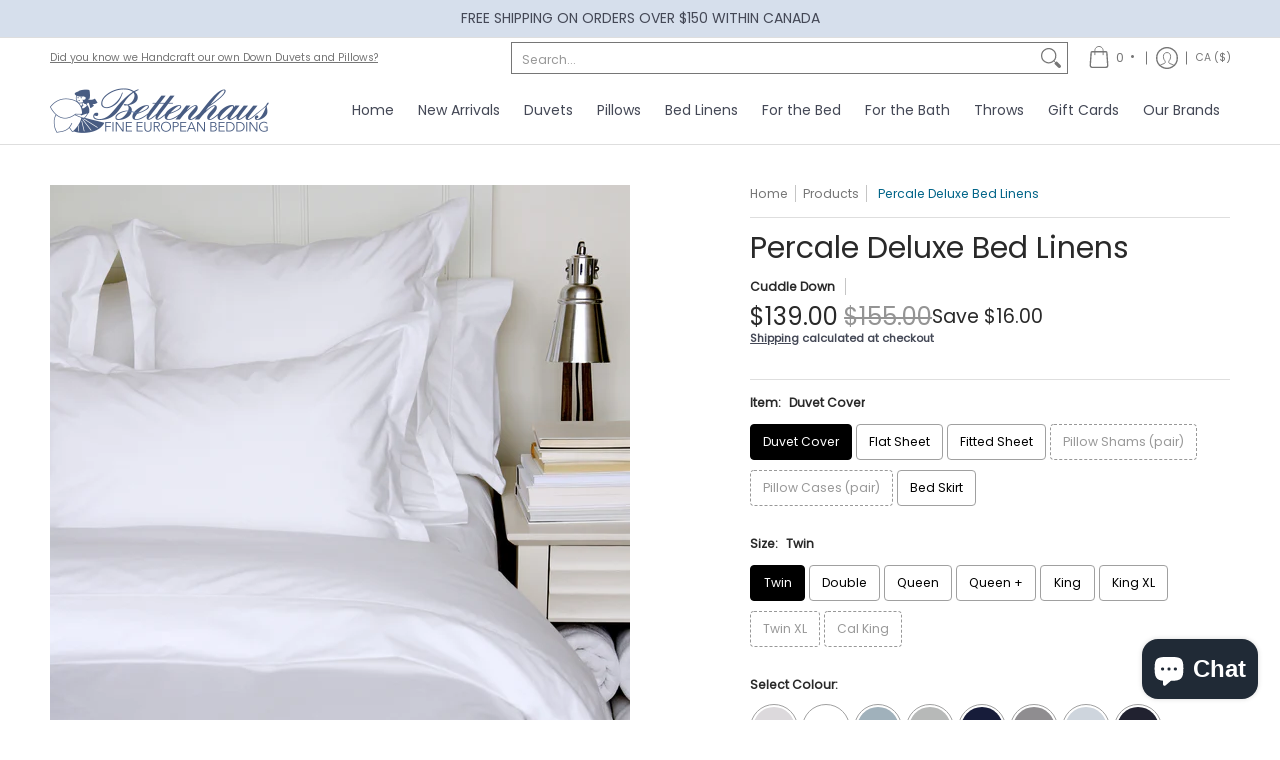

--- FILE ---
content_type: text/javascript
request_url: https://bettenhauscanada.com/cdn/shop/t/64/assets/script.custom.js?v=151573428181018681401758987063
body_size: -682
content:
//# sourceMappingURL=/cdn/shop/t/64/assets/script.custom.js.map?v=151573428181018681401758987063
